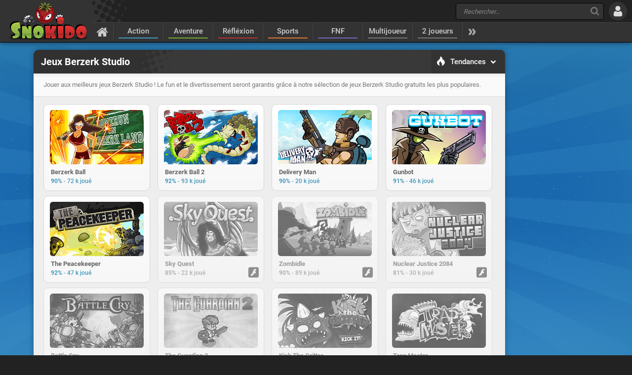

--- FILE ---
content_type: text/html; charset=UTF-8
request_url: https://www.snokido.fr/auteur/berzerk-studio
body_size: 7005
content:
<!DOCTYPE html>
<html lang="fr">
<head>
<meta charset="utf-8"/>
<meta name="viewport" content="user-scalable=yes, initial-scale=1, minimum-scale=1, maximum-scale=10, width=device-width" />
<title>Jeux Berzerk Studio - Snokido</title>
<meta name="description" content="Jouer aux meilleurs jeux Berzerk Studio ! Le fun et le divertissement seront garantis grâce à notre sélection de jeux Berzerk Studio gratuits les plus..." />
<link rel="canonical" href="https://www.snokido.fr/auteur/berzerk-studio" />
<link rel="alternate" hreflang="fr" href="https://www.snokido.fr/auteur/berzerk-studio" />
<link rel="alternate" hreflang="en" href="https://www.snokido.com/author/berzerk-studio" />
<link rel="alternate" hreflang="x-default" href="https://www.snokido.com/author/berzerk-studio" />
<link rel="preconnect" href="https://w8.snokido.com"/>
<link rel="manifest" href="https://www.snokido.fr/manifest.json"/>
<link rel="icon" type="image/png" sizes="192x192"  href="https://www.snokido.fr/android-icon-192x192.png"/>
<link rel="apple-touch-icon" sizes="180x180" href="https://www.snokido.fr/apple-touch-icon.png"/>
<link rel="shortcut icon" type="image/x-icon" href="https://www.snokido.fr/favicon.ico"/>
<link rel="stylesheet" type="text/css" href="https://www.snokido.fr/templates/snokiv32/style.css?150525"/>
<script>
NEW_PMS=0;NEW_FRS=0;const ID='0';const NETURL='https://www.snokido.fr';const CDNURL='https://w8.snokido.com';const adcode='ca-games-pub-7474256871099866';const LANG='lang=fr';gFull=0;gWidth=0;gHeight=0;LVL_UP = 'Félicitation vous avez gagné un niveau et reçu un bonus de';LVL_END = 'Félicitation vous avez atteint le niveau <strong>maximum</strong> !';LVL = 'Niveau';MINI_COMMENT = 'Votre commentaire ne contient pas assez de caractères';SPAM_COMMENT = 'Merci d\'éviter le spam d\'émoticons';LAST_COMMENT = 'Vous êtes la dernière personne à avoir commenté ce jeu<br /><b>Vous pouvez modifier votre précédent message</b>';ANTI_SPAM = 'Merci de patienter quelques secondes avant d\'ajouter un nouveau commentaire';REQUEST_SENT = 'Invitation envoyée';GAME_FAVOURITE = 'Ajouter aux favoris';GAME_UNFAVOURITE = 'Retirer des favoris';SHOW_CONTROL = 'Afficher les commandes';HIDE_CONTROL = 'Masquer les commandes';FILL_IN_FORM = 'Vérifiez que vous avez complété tous les champs requis';N_NEW_PM = 'Vous avez un nouveau message';N_MULTI_NEW_PM1 = 'Vous avez';N_MULTI_NEW_PM2 = 'nouveaux messages';N_NEW_FR = 'Vous avez une nouvelle requête d\'ami';ACCEPTED_FRIEND = 'Accepté';N_MULTI_NEW_FR1 = 'Vous avez';N_MULTI_NEW_FR2 = 'nouvelles requêtes d\'amis';NEW_MSG = 'Nouveau message';N_FRS = 'Demande d\'ami en attente !';N_PMS = 'Nouveau message !';N_FR_VIEW = 'Voir la requête';N_PM_VIEW = 'Voir le message';QUIT = 'Quitter';SENDING = 'Envoi en cours...';CONTINUE = 'Continuer <br />à jouer...';
</script>
<script src="https://w8.snokido.com/js/jquery.js"></script>
<script src="https://w8.snokido.com/js/skjs3.min.js?270325"></script>
<script>!function(){var e=window.location.hostname,t=document.createElement("script"),n=document.getElementsByTagName("script")[0],a="https://cmp.inmobi.com".concat("/choice/","ZquShpAgCgJe-","/",e,"/choice.js?tag_version=V3"),p=0;t.async=!0,t.src=a,n.parentNode.insertBefore(t,n),function(){for(var e,t="__tcfapiLocator",n=[],a=window;a;){try{if(a.frames[t]){e=a;break}}catch(e){}if(a===window.top)break;a=a.parent}e||(!function e(){var n=a.document,p=!!a.frames[t];if(!p)if(n.body){var s=n.createElement("iframe");s.style.cssText="display:none",s.name=t,n.body.appendChild(s)}else setTimeout(e,5);return!p}(),a.__tcfapi=function(){var e,t=arguments;if(!t.length)return n;if("setGdprApplies"===t[0])t.length>3&&2===t[2]&&"boolean"==typeof t[3]&&(e=t[3],"function"==typeof t[2]&&t[2]("set",!0));else if("ping"===t[0]){var a={gdprApplies:e,cmpLoaded:!1,cmpStatus:"stub"};"function"==typeof t[2]&&t[2](a)}else"init"===t[0]&&"object"==typeof t[3]&&(t[3]=Object.assign(t[3],{tag_version:"V3"})),n.push(t)},a.addEventListener("message",(function(e){var t="string"==typeof e.data,n={};try{n=t?JSON.parse(e.data):e.data}catch(e){}var a=n.__tcfapiCall;a&&window.__tcfapi(a.command,a.version,(function(n,p){var s={__tcfapiReturn:{returnValue:n,success:p,callId:a.callId}};t&&(s=JSON.stringify(s)),e&&e.source&&e.source.postMessage&&e.source.postMessage(s,"*")}),a.parameter)}),!1))}(),function(){const e=["2:tcfeuv2","6:uspv1","7:usnatv1","8:usca","9:usvav1","10:uscov1","11:usutv1","12:usctv1"];window.__gpp_addFrame=function(e){if(!window.frames[e])if(document.body){var t=document.createElement("iframe");t.style.cssText="display:none",t.name=e,document.body.appendChild(t)}else window.setTimeout(window.__gpp_addFrame,10,e)},window.__gpp_stub=function(){var t=arguments;if(__gpp.queue=__gpp.queue||[],__gpp.events=__gpp.events||[],!t.length||1==t.length&&"queue"==t[0])return __gpp.queue;if(1==t.length&&"events"==t[0])return __gpp.events;var n=t[0],a=t.length>1?t[1]:null,p=t.length>2?t[2]:null;if("ping"===n)a({gppVersion:"1.1",cmpStatus:"stub",cmpDisplayStatus:"hidden",signalStatus:"not ready",supportedAPIs:e,cmpId:10,sectionList:[],applicableSections:[-1],gppString:"",parsedSections:{}},!0);else if("addEventListener"===n){"lastId"in __gpp||(__gpp.lastId=0),__gpp.lastId++;var s=__gpp.lastId;__gpp.events.push({id:s,callback:a,parameter:p}),a({eventName:"listenerRegistered",listenerId:s,data:!0,pingData:{gppVersion:"1.1",cmpStatus:"stub",cmpDisplayStatus:"hidden",signalStatus:"not ready",supportedAPIs:e,cmpId:10,sectionList:[],applicableSections:[-1],gppString:"",parsedSections:{}}},!0)}else if("removeEventListener"===n){for(var i=!1,o=0;o<__gpp.events.length;o++)if(__gpp.events[o].id==p){__gpp.events.splice(o,1),i=!0;break}a({eventName:"listenerRemoved",listenerId:p,data:i,pingData:{gppVersion:"1.1",cmpStatus:"stub",cmpDisplayStatus:"hidden",signalStatus:"not ready",supportedAPIs:e,cmpId:10,sectionList:[],applicableSections:[-1],gppString:"",parsedSections:{}}},!0)}else"hasSection"===n?a(!1,!0):"getSection"===n||"getField"===n?a(null,!0):__gpp.queue.push([].slice.apply(t))},window.__gpp_msghandler=function(e){var t="string"==typeof e.data;try{var n=t?JSON.parse(e.data):e.data}catch(e){n=null}if("object"==typeof n&&null!==n&&"__gppCall"in n){var a=n.__gppCall;window.__gpp(a.command,(function(n,p){var s={__gppReturn:{returnValue:n,success:p,callId:a.callId}};e.source.postMessage(t?JSON.stringify(s):s,"*")}),"parameter"in a?a.parameter:null,"version"in a?a.version:"1.1")}},"__gpp"in window&&"function"==typeof window.__gpp||(window.__gpp=window.__gpp_stub,window.addEventListener("message",window.__gpp_msghandler,!1),window.__gpp_addFrame("__gppLocator"))}();var s=function(){var e=arguments;typeof window.__uspapi!==s&&setTimeout((function(){void 0!==window.__uspapi&&window.__uspapi.apply(window.__uspapi,e)}),500)};if(void 0===window.__uspapi){window.__uspapi=s;var i=setInterval((function(){p++,window.__uspapi===s&&p<3?console.warn("USP is not accessible"):clearInterval(i)}),6e3)}}();</script>
<script async src="https://pagead2.googlesyndication.com/pagead/js/adsbygoogle.js?client=ca-pub-7474256871099866" crossorigin="anonymous"></script>
<script async src="https://www.googletagmanager.com/gtag/js?id=G-05HRT4WTVV"></script>
<script>window.dataLayer = window.dataLayer || [];function gtag(){dataLayer.push(arguments);}gtag('js', new Date());gtag('config', 'G-05HRT4WTVV');</script>
</head>
<body>
<header id="header">
	<a href="https://www.snokido.fr" class="logo">
		<img src="https://www.snokido.fr/images/snokido.png?v3" width="166" height="78" alt="Snokido" />
	</a>
	<div class="headwrap">
		<div class="headtop">
				<div class="search">
					<button type="button" aria-label="Recherche" class="icon-search"></button>
					 <form action="/search/" method="get" id="formSearch">
					   <input id="search" name="Recherche" placeholder="Rechercher..." autocomplete="off" type="search" maxlength="50" />
					 </form>
					<ul id="results"></ul>
				</div>
				  <button type="button" aria-label="Se connecter" class="icon-login"></button>
		</div>
		<nav>
			 <ul id="menu">
				<li class="navhome"><a href="https://www.snokido.fr" aria-label="Accueil" class="icon-home"></a></li>
				<li class="navover"><a href="https://www.snokido.fr/jeux/action" class="border1">Action</a>
<li class="navover"><a href="https://www.snokido.fr/jeux/aventure" class="border2">Aventure</a>
<li class="navover"><a href="https://www.snokido.fr/jeux/reflexion" class="border3">Réfléxion</a>
<li class="navover"><a href="https://www.snokido.fr/jeux/sports" class="border4">Sports</a>
<li class="navover"><a href="https://www.snokido.fr/jeux/fnf" class="border5">FNF</a>
<li class="navover"><a href="https://www.snokido.fr/jeux/multijoueur" class="border0">Multijoueur</a>
<li class="navover"><a href="https://www.snokido.fr/jeux/2-joueurs" class="border0">2 joueurs</a>
<li id="plus" class="icon-more"></li>
			 </ul>
		</nav>
	</div>
</header>
<main id="main">
<div class="main">
  <div class="Cside">
    <div class="border">
      <div class="cathead color0">
        <h1>Jeux Berzerk Studio</h1>
        <div class="catsub"></div>
        <div class="sortby"><div class="sort sorthover"><span class="icon-hot"></span><span>Tendances</span><span class="icon-arrow sortarrow"></span></div><div class="sorthide color0"><a href="https://www.snokido.fr/auteur/berzerk-studio/nouveaux" class="nosort"><span class="icon-new"></span><span>Nouveaux</span></a><a href="https://www.snokido.fr/auteur/berzerk-studio/meilleurs" class="nosort"><span class="icon-top"></span><span>Mieux notés</span></a><a href="https://www.snokido.fr/auteur/berzerk-studio/populaires" class="nosort"><span class="icon-pop"></span><span>Plus joués</span></a></div></div>
      </div>
      <div class="catdesc">
        <p id="desc" class="desc">Jouer aux meilleurs jeux Berzerk Studio ! Le fun et le divertissement seront garantis grâce à notre sélection de jeux Berzerk Studio gratuits les plus populaires.</p>
      </div>
      <div class="content capcat">
        <ul class="captions">
            <li class="caption">
    <a href="https://www.snokido.fr/jeu/berzerk-ball"><img src="https://w8.snokido.com/img/berzerk-ball.jpg" width="190" height="110" alt="Berzerk Ball" />
      <div class="capinfos">
        <div class="captitle">Berzerk Ball</div>
        <div class="link0"><span class="caprate">90%</span> - <span class="caphit">72 k joué</span></div>
      </div>
    </a>
    
  </li>
  <li class="caption">
    <a href="https://www.snokido.fr/jeu/berzerk-ball-2"><img src="https://w8.snokido.com/img/berzerk-ball-2.jpg" width="190" height="110" alt="Berzerk Ball 2" />
      <div class="capinfos">
        <div class="captitle">Berzerk Ball 2</div>
        <div class="link0"><span class="caprate">92%</span> - <span class="caphit">93 k joué</span></div>
      </div>
    </a>
    
  </li>
  <li class="caption">
    <a href="https://www.snokido.fr/jeu/delivery-man"><img src="https://w8.snokido.com/img/delivery-man.jpg" width="190" height="110" alt="Delivery Man" />
      <div class="capinfos">
        <div class="captitle">Delivery Man</div>
        <div class="link0"><span class="caprate">90%</span> - <span class="caphit">20 k joué</span></div>
      </div>
    </a>
    
  </li>
  <li class="caption">
    <a href="https://www.snokido.fr/jeu/gunbot"><img src="https://w8.snokido.com/img/gunbot.jpg" width="190" height="110" alt="Gunbot" />
      <div class="capinfos">
        <div class="captitle">Gunbot</div>
        <div class="link0"><span class="caprate">91%</span> - <span class="caphit">46 k joué</span></div>
      </div>
    </a>
    
  </li>
  <li class="caption">
    <a href="https://www.snokido.fr/jeu/the-peacekeeper"><img src="https://w8.snokido.com/img/the-peacekeeper.jpg" width="190" height="110" alt="The Peacekeeper" />
      <div class="capinfos">
        <div class="captitle">The Peacekeeper</div>
        <div class="link0"><span class="caprate">92%</span> - <span class="caphit">47 k joué</span></div>
      </div>
    </a>
    
  </li>
  <li class="caption grayscale">
    <a href="https://www.snokido.fr/jeu/sky-quest"><img src="https://w8.snokido.com/img/sky-quest.jpg?v1" width="190" height="110" alt="Sky Quest" />
      <div class="capinfos">
        <div class="captitle">Sky Quest</div>
        <div class="link0"><span class="caprate">85%</span> - <span class="caphit">22 k joué</span></div>
      </div>
    </a>
    <span class="icon-flash" title="Flash Player"></span>
  </li>
  <li class="caption grayscale">
    <a href="https://www.snokido.fr/jeu/zombidle"><img src="https://w8.snokido.com/img/zombidle.jpg" width="190" height="110" alt="Zombidle" />
      <div class="capinfos">
        <div class="captitle">Zombidle</div>
        <div class="link0"><span class="caprate">90%</span> - <span class="caphit">89 k joué</span></div>
      </div>
    </a>
    <span class="icon-flash" title="Flash Player"></span>
  </li>
  <li class="caption grayscale">
    <a href="https://www.snokido.fr/jeu/nuclear-justice-2084"><img src="https://w8.snokido.com/img/nuclear-justice-2084.jpg" width="190" height="110" alt="Nuclear Justice 2084" />
      <div class="capinfos">
        <div class="captitle">Nuclear Justice 2084</div>
        <div class="link0"><span class="caprate">81%</span> - <span class="caphit">30 k joué</span></div>
      </div>
    </a>
    <span class="icon-flash" title="Flash Player"></span>
  </li>
  <li class="caption grayscale">
    <a href="https://www.snokido.fr/jeu/battle-cry"><img src="https://w8.snokido.com/img/battle-cry.jpg" width="190" height="110" alt="Battle Cry" />
      <div class="capinfos">
        <div class="captitle">Battle Cry</div>
        <div class="link0"><span class="caprate">92%</span> - <span class="caphit">91 k joué</span></div>
      </div>
    </a>
    <span class="icon-flash" title="Flash Player"></span>
  </li>
  <li class="caption grayscale">
    <a href="https://www.snokido.fr/jeu/the-guardian-2"><img src="https://w8.snokido.com/img/guardian-2.jpg" width="190" height="110" alt="The Guardian 2" />
      <div class="capinfos">
        <div class="captitle">The Guardian 2</div>
        <div class="link0"><span class="caprate">87%</span> - <span class="caphit">19 k joué</span></div>
      </div>
    </a>
    <span class="icon-flash" title="Flash Player"></span>
  </li>
  <li class="caption grayscale">
    <a href="https://www.snokido.fr/jeu/kick-the-critter"><img src="https://w8.snokido.com/img/kick-the-critter.jpg" width="190" height="110" alt="Kick The Critter" />
      <div class="capinfos">
        <div class="captitle">Kick The Critter</div>
        <div class="link0"><span class="caprate">89%</span> - <span class="caphit">32 k joué</span></div>
      </div>
    </a>
    <span class="icon-flash" title="Flash Player"></span>
  </li>
  <li class="caption grayscale">
    <a href="https://www.snokido.fr/jeu/trap-master"><img src="https://w8.snokido.com/img/trap-master.jpg" width="190" height="110" alt="Trap Master" />
      <div class="capinfos">
        <div class="captitle">Trap Master</div>
        <div class="link0"><span class="caprate">90%</span> - <span class="caphit">16 k joué</span></div>
      </div>
    </a>
    <span class="icon-flash" title="Flash Player"></span>
  </li>
  <li class="caption grayscale">
    <a href="https://www.snokido.fr/jeu/sands-of-coliseum"><img src="https://w8.snokido.com/img/sands-of-coliseum.jpg" width="190" height="110" alt="Sands of Coliseum" />
      <div class="capinfos">
        <div class="captitle">Sands of Coliseum</div>
        <div class="link0"><span class="caprate">92%</span> - <span class="caphit">75 k joué</span></div>
      </div>
    </a>
    <span class="icon-flash" title="Flash Player"></span>
  </li>
  <li class="caption grayscale">
    <a href="https://www.snokido.fr/jeu/heros-arms"><img src="https://w8.snokido.com/img/heros-arms.jpg" width="190" height="110" alt="Hero's Arms" />
      <div class="capinfos">
        <div class="captitle">Hero's Arms</div>
        <div class="link0"><span class="caprate">85%</span> - <span class="caphit">17 k joué</span></div>
      </div>
    </a>
    <span class="icon-flash" title="Flash Player"></span>
  </li>
        </ul>
      </div>
    </div>
    <div class="bandeau">
      <!-- Cat Banner Bot -->
<ins class="adsbygoogle"
     style="display:inline-block;width:728px;height:90px"
     data-ad-client="ca-pub-7474256871099866"
     data-ad-slot="8412758088"></ins>
<script>
     (adsbygoogle = window.adsbygoogle || []).push({});
</script>    </div>
  </div>
  <div class="Rside">
    <div class="board">
      <!-- Category Banner -->
<ins class="adsbygoogle"
     style="display:inline-block;width:160px;height:600px"
     data-ad-client="ca-pub-7474256871099866"
     data-ad-slot="3754812236"></ins>
<script>
     (adsbygoogle = window.adsbygoogle || []).push({});
</script>    </div>
  </div>
</div>
</main>
<footer id="footer">
  <div id="copyright">
    <svg xmlns="http://www.w3.org/2000/svg" viewBox="0 0 138.16 102.68"><path d="M129.2 26.52c-6.34-1.5-18.85-2.05-22.24-1.9-.56 0-.87.2-.94.58-1.65 5-11.6 28.4-11.6 28.4s6.2-17.56 6.24-21.77c0-.6-7.5-7.16-8.1-7.2-8.85-.8-25.26 0-26.64.73-.74.34-1.62.7-1.62 2.74-.15 1.2 2.44 60.05 4.57 62.88.3.42 7.38 7.38 7.94 7.44 5 .57 17.4-15.3 17.82-27.17a152.93 152.93 0 0 1 9 22.29c.13.33 7.58 7.48 8.06 7.5 8.65.25 8.73-31.15 2.2-42.78 9.2-13.85 24.25-21.7 24.25-23.94.02-.25-8-7.58-8.94-7.8z"/><path d="M136 97.62c0 .7-.93 1.23-2.74 1.75-2.53.7-12.45 2-21.1 1.74-.48 0-.8-.16-.93-.5-1.32-4.88-6.46-17.76-9-22.3a187.88 187.88 0 0 0 .21 18.91c0 .45-.32 1.08-1.6 1.18-7.08.6-18 .94-23.08.37a1.82 1.82 0 0 1-1.3-.72c-.94-1.26-2-14.17-2.85-27.52h50.7c5.58 11.02 11.4 24.8 11.7 27.08z" fill="#b22222"/><path d="M121.48 65.33l3.13 5.9h-51l-1.75-36c0-2.06.88-2.4 1.6-2.74 1.4-.74 17.8-1.53 26.65-.73.6.05.93.3.93.87a235.27 235.27 0 0 0 .93 28.1 275 275 0 0 0 11.61-28.39c.06-.4.38-.58.93-.58 3.4-.16 15.9.38 22.25 1.9.93.22 1.4.47 1.4.72 0 2.2-7.5 17.13-16.68 30.97z" fill="#d32d2d"/><path d="M49 .34c-1.9-.5-15.8-.9-25.42 2.1C0 9 0 27.05 0 31.44 0 54.72 24.75 66.58 24.75 74.2c0 5.93-13.46 6-14.6 6s-1.7.28-1.7 1A42.59 42.59 0 0 0 10 92.72c.27 1 8.44 9.7 10 9.7 7.5 0 21.68-8.5 28.85-21.8a23.4 23.4 0 0 0 2.77-11.71c.3-7.87-5.14-15.23-6.45-17.08-2.08-3.28-4.1-6.63-4.1-8.56a7.26 7.26 0 0 1 2.18-5.33c2.9-2.7 7.7-2.16 10.47-1.9 1.05 0 1.6-.35 1.6-1 0-1.84 7.1-16 4.16-25.66C59.33 8.63 51.46 0 49 .34z"/><path d="M60.2 76.9a23.3 23.3 0 0 1-2.77 11.71c-7.16 13.3-26.47 14.06-34 14.06a15.88 15.88 0 0 1-3.41-.26 2.15 2.15 0 0 1-1.47-1.7A43.4 43.4 0 0 1 17 89.14c0-.7.57-1 1.72-1s14.76.14 14.63-7.3c.2-3.78-3-7.14-6.17-9.78l-.88-.72h33l.2.72a19.51 19.51 0 0 1 .69 5.85z" fill="#7eb406"/><path d="M63.9 43c0 .7-.53 1-1.6 1-2.76-.25-7.57-.78-10.47 1.9a7.29 7.29 0 0 0-2.17 5.33c0 1.93 2 5.28 4.08 8.56a36.46 36.46 0 0 1 5.73 11.25h-32.3c-1.45-1.22-2.9-2.28-4-3.16h0a.69.69 0 0 1-.13-.11c-.35-.32-1.1-1-1.22-1.07l-.27-.24c-12.08-10.8-12.9-21-12.9-27 0-4.38 0-22.48 23.6-29 9.62-3 23.5-2.6 25.44-2.1 1.23.22 1.92.68 2.1 1.38 2.83 9.68 4.1 31.4 4.1 33.26z" fill="#97be2f"/>
    </svg>Tous droits réservés © 2013-2025 Snokido  </div>
	<a href="https://www.snokido.fr/contact" class="contact">Contact</a>
  <a href="https://www.snokido.fr/cgu" class="cgu">C.G.U.</a>
  <a href="https://www.snokido.fr/privacy" class="privacy">Confidentialité</a>
  <button type="button" aria-label="Langage" class="flag">
	<svg xmlns="http://www.w3.org/2000/svg" viewBox="0 0 472 309.25">
		<path d="M157.33 309.24H38.14C4 309.24 0 280.38 0 271.1v-233C0 30.58.8 0 38.14 0h119.2v309.24z" fill="#41479b"/><path d="M157.34,0H314.67V309.25H157.34Z" fill="#f5f5f5"/><path d="M314.67 309.24V0h119.2C470.1 0 472 30.7 472 38.14v233c0 8.18-1.1 38.14-38.14 38.14z" fill="#ff4b55"/>
	</svg>
	</button>
	<ul id="flag">
		<li>
			<a href="https://www.snokido.com/author/berzerk-studio" aria-label="English">
				<svg xmlns="http://www.w3.org/2000/svg" viewBox="0 0 512 335.45">
					<path d="M473.65 0H38.36A38.35 38.35 0 0 0 0 38.35V297.1a38.35 38.35 0 0 0 38.35 38.34h435.3A38.35 38.35 0 0 0 512 297.11V38.35A38.35 38.35 0 0 0 473.64 0z" fill="#41479b"/><path d="M511.47 32a38.35 38.35 0 0 0-37.81-32h-10L300.14 107.15V0h-88.28v107.15L48.32 0h-10A38.35 38.35 0 0 0 .53 32l139.78 91.58H0v88.27h140.3L.53 303.44a38.35 38.35 0 0 0 37.81 32h10L211.86 228.3v107.15h88.28V228.3l163.54 107.15h10a38.35 38.35 0 0 0 37.82-32l-139.8-91.6H512V123.6H371.7L511.47 32z" fill="#f5f5f5"/><path d="M282.48 0h-53v141.24H0v53h229.52v141.2h53V194.2H512v-53H282.48zM24.78 333l186.6-121.14h-32.43L9.22 322a38.52 38.52 0 0 0 15.57 11zm321.6-121.12H314l180.68 117.3A38.55 38.55 0 0 0 507 316.09L346.4 211.86zM4.05 21.2l157.73 102.4h32.43L15.48 7.57A38.41 38.41 0 0 0 4.05 21.2zm328.52 102.4l170-110.38A38.49 38.49 0 0 0 486.9 2.35L300.14 123.6z" fill="#ff4b55"/>
				</svg>
				<span>English</span>
			</a>
		</li>
		<li>
			<button type="button" aria-label="Français">
				<svg xmlns="http://www.w3.org/2000/svg" viewBox="0 0 472 309.25">
					<path d="M157.33 309.24H38.14C4 309.24 0 280.38 0 271.1v-233C0 30.58.8 0 38.14 0h119.2v309.24z" fill="#41479b"/><path d="M157.34,0H314.67V309.25H157.34Z" fill="#f5f5f5"/><path d="M314.67 309.24V0h119.2C470.1 0 472 30.7 472 38.14v233c0 8.18-1.1 38.14-38.14 38.14z" fill="#ff4b55"/>
				</svg>
				<span>Français</span>
			</button>
		</li>
	</ul></footer>
</body>
</html>


--- FILE ---
content_type: text/html; charset=utf-8
request_url: https://www.google.com/recaptcha/api2/aframe
body_size: 268
content:
<!DOCTYPE HTML><html><head><meta http-equiv="content-type" content="text/html; charset=UTF-8"></head><body><script nonce="9kabJe-aK9zavEb9P_kk6Q">/** Anti-fraud and anti-abuse applications only. See google.com/recaptcha */ try{var clients={'sodar':'https://pagead2.googlesyndication.com/pagead/sodar?'};window.addEventListener("message",function(a){try{if(a.source===window.parent){var b=JSON.parse(a.data);var c=clients[b['id']];if(c){var d=document.createElement('img');d.src=c+b['params']+'&rc='+(localStorage.getItem("rc::a")?sessionStorage.getItem("rc::b"):"");window.document.body.appendChild(d);sessionStorage.setItem("rc::e",parseInt(sessionStorage.getItem("rc::e")||0)+1);localStorage.setItem("rc::h",'1764914842035');}}}catch(b){}});window.parent.postMessage("_grecaptcha_ready", "*");}catch(b){}</script></body></html>

--- FILE ---
content_type: application/javascript; charset=UTF-8
request_url: https://w8.snokido.com/js/skjs3.min.js?270325
body_size: 5379
content:
var iSearch=0,overlay=$('<div id="overlay"></div>'),popup=$('<div id="popup"></div>'),notif=$('<div id="notification"><div class="notif_icon"></div><div class="notif_message"></div><div class="notif_quit"></div></div>'),comwarn=$('<div id="com"></div>'),research=$('<ul id="results"></ul>'),notewarn=$('<div id="note"></div>'),fullnav=$('<div id="fullhead"></div>'),noteTO="";function Id(s){return document.getElementById(s)}function Class(s){return document.getElementsByClassName(s)}function bodyFix(){let s=window.scrollY;document.body.style.position="fixed",document.body.style.top="-"+s+"px"}function bodyRestore(){let s=document.body.style.top;document.body.style.position="",document.body.style.top="",window.scrollTo(0,-1*parseInt(s||"0"))}function FullScreen(s){s.requestFullscreen?s.requestFullscreen():s.mozRequestFullScreen?s.mozRequestFullScreen():s.webkitRequestFullscreen?s.webkitRequestFullscreen():s.msRequestFullscreen&&s.msRequestFullscreen()}function ExitFullScreen(){document.exitFullscreen?document.exitFullscreen():document.mozCancelFullScreen?document.mozCancelFullScreen():document.webkitExitFullscreen?document.webkitExitFullscreen():document.msExitFullscreen&&document.msExitFullscreen()}function focusGame(){$("#embed").focus()}function gameSize(){var s=$(window).height()-147;$(window).width(),$("#bgame").height();var i=$("#bgame").width(),o=gWidth,a=gHeight,n=900,l=500;$("#loader").length&&(i<900?($(".noglow").length?l=500*(n=i)/900:n="100%",$("#loader").css({width:n,height:l})):$("#loader").removeAttr("style"),s<500?(n=$(".noglow").length?900*(l=s)/500:"100%",$("#loader").css({width:n,height:l})):$("#loader").removeAttr("style")),1==gFull||2==gFull||3==gFull?(gWidth>i&&(a=gHeight/gWidth*(o=i)),gHeight>s&&(o=gWidth/gHeight*s,a=s),(2==gFull||3==gFull)&&(o="100%")):0==gFull&&(gHeight>s&&($("#header").css({position:"relative"}),$("#main").css({"margin-top":"0"}),$("#popup").css({top:"20px"})),gWidth>i&&$(".Gside").css({width:gWidth})),$("#game").css({height:a,width:o}),$("#preroll").length&&onWindowResize()}function resizeEvent(){window.addEventListener("resize",function(){clearTimeout(this.timeGame),this.timeGame=setTimeout(function(){gameSize()},200)})}function ResizeFlash(s){$("body").attr("class","full"),$("#bgame").attr("class","noborder"),$(".Gside").removeAttr("style"),$("#playGame").removeAttr("style"),$(".control").removeAttr("style"),$("#loader").css({height:"100%"}),$("#unpad").length&&($("#unpad").attr("tooltip",SHOW_CONTROL),$("#unpad").attr("id","pad")),bar='<img src="'+NETURL+'/images/logo.png" width="98" height="32" class="fullback" /><div class="fullclose"><span>'+QUIT+'</span><span class="icon-closed"></span></div>',screenH=$(window).height()-50,screenW=$(window).width(),thisw=gWidth*(ratio=screenH/gHeight),thish=screenH,fullnav.insertBefore($("#header")),thisw>screenW&&(ratio=screenW/gWidth,thisw=screenW,thish=gHeight*ratio),0==s&&(thish=gHeight,thisw=gWidth),s<100&&screenH>thish&&(marge=(screenH-thish)/2,$("#game").css("padding-top",marge+"px")),100==s?$("#game").css("width","100%").css("height",screenH):$("#game").css("width",thisw+"px").css("height",thish+"px"),$("#fullhead").html(bar),$("#fullhead").on("mousedown",function(s){s.preventDefault()}),$(".fullclose, .fullback").click(function(){ResetFlash(s)}),$("#preroll").length&&onWindowResize(),focusGame()}function ResetFlash(s){fullnav.remove(),$("body").removeAttr("class"),$("#bgame").attr("class","border"),$("#game").css({padding:""}),$("#game").css({height:gHeight,width:gWidth}),$("#loader").removeAttr("style"),gameSize()}function FullZoom(s){screenH=$(window).height()-50,screenW=$(window).width(),1==s?(thish+=100,thisw=gWidth/gHeight*thish):(thish-=100,400>(thisw=gWidth/gHeight*thish)&&(thish=gHeight/gWidth*(thisw=400))),thisw>screenW&&(thish=gHeight/gWidth*(thisw=screenW)),thish>screenH&&(thisw=gWidth/gHeight*(thish=screenH)),screenH-thish>=0&&(marge=(screenH-thish)/2,$("#game").css("margin-top",marge+"px")),$("#game").css("width",thisw+"px"),$("#game").css("height",thish+"px")}function Zoom(s){parentW=$("#game").parent().width(),1==s?(thish+=100,(thisw=gWidth/gHeight*thish)>parentW&&(thish=gHeight/gWidth*(thisw=parentW))):(thish-=100,(thisw=gWidth/gHeight*thish)<gWidth&&(thisw=gWidth,thish=gHeight)),$("#game").css("width",thisw+"px"),$("#game").css("height",thish+"px")}function NotePoints(s,i,o,a){if(a||(a="error"),i||(i=0),"com"==o){(g=$("#com")).length&&g.hide(),comwarn.appendTo($("#comgame"));var n="#com"}else{(g=$("#note")).length?g.hide():notewarn.appendTo($(".headtop"));var n="#note";if("stop"==a)var i=0}clearTimeout(noteTO),$(n).html(s),$(n).slideDown(300,function(){0!=i&&(noteTO=setTimeout(function(){hideNote(n)},i))})}function hideNote(s){clearTimeout(noteTO),$(s).fadeOut()}ctrlPressed=!1;const level=document.querySelector(".level"),points=document.querySelector(".points"),xp_progress=document.querySelector(".xp_progress");function updatePoints(s,i,o,a,n){0!=s&&(a||(a="error"),n||(n=8e3),xp=5,curlevel=parseInt($(".level").html()),roundlevel=Math.floor(newlevel=(xp+Math.sqrt(xp*xp+4*xp*(newpoints=(curpoints=parseInt($(".points").html()))+s)))/(2*xp)),$(".points").html(newpoints),bonus=Math.pow(roundlevel,2),curlevel<100&&roundlevel>=curlevel+1&&(99==curlevel?NotePoints('<strong style="color:#9b4;font-size:16px">'+LVL+" "+roundlevel+" !&nbsp;&nbsp;</strong>"+LVL_END,15e3,"lvl"):(NotePoints('<strong style="color:#9b4;font-size:16px">'+LVL+" "+roundlevel+" !&nbsp;&nbsp;</strong>"+LVL_UP+' <b class="price" style="color:#fc0">'+bonus+"</b>",15e3,"lvl"),$(".xp_progress").css("width",0)),$(".level").html(roundlevel)))}const like=document.querySelector("#like"),dislike=document.querySelector("#dislike"),rate_like=document.querySelector("#rate_like"),like_check=document.querySelector("#like_check"),dislike_check=document.querySelector("#dislike_check"),rate_dislike=document.querySelector("#rate_dislike");function rateIt(rating){var likeNum=$("#rate_like").html(),dislikeNum=$("#rate_dislike").html();if(1==rating){if(!$("#like").length)return!1;$("#like").attr("id","like_check"),isNaN(likeNum)||Id("rate_like").innerHTML++,$("#dislike_check").length&&($("#dislike_check").attr("id","dislike"),isNaN(dislikeNum)||Id("rate_dislike").innerHTML--)}else if(2==rating){if(!$("#dislike").length)return!1;$("#dislike").attr("id","dislike_check"),isNaN(dislikeNum)||Id("rate_dislike").innerHTML++,$("#like_check").length&&($("#like_check").attr("id","like"),isNaN(likeNum)||Id("rate_like").innerHTML--)}$.ajax({url:NETURL+"/includes/view_game/ajax/add_rating.php",type:"POST",data:LANG+"&id="+ID+"&rating="+rating,cache:!1,success:function(data){error=0;try{result=eval(data)}catch(err){error=1}0==error&&0==result.error&&1!=result.rated&&(1==result.success?(updatePoints(result.points,result.message,"note","exp"),NotePoints(result.message,8e3,"note","exp")):0==result.success&&NotePoints(result.message,1e4,"note","exp"))}})}const addcom=document.querySelector("#addcom"),comment_submit=document.querySelector("#comment_submit");function AddComment(s,i){""!=$("#addcom").val()&&($("#comment_submit").attr("disabled","disabled"),$("#comment_submit").val("Publication..."),theComment=(theComment=$("#addcom").val()).replace(/\r?\n|\r/g," "),post_url="/includes/view_game/ajax/add_comment.php",$.ajax({url:NETURL+post_url,type:"POST",data:LANG+"&comment="+theComment+"&id="+ID,success:function(i){"<e1>"==i?NotePoints(LAST_COMMENT,1e4,"com","stop"):"<e2>"==i?NotePoints(MINI_COMMENT,8e3,"com","stop"):"<e3>"==i?NotePoints(ANTI_SPAM,8e3,"com","stop"):($("#addcom").val(""),CommentPage(s,"1")),$("#comment_submit").removeAttr("disabled"),$("#comment_submit").val("Publier "),getUser()}}))}function EditComment(s,i){url="/includes/view_game/ajax/edit_comment_submit.php",comment="#comment-"+s,theComment=(theComment=$("#editcom-"+s).val()).replace(/\r?\n|\r/g," "),$(comment).css("opacity",.5),$.ajax({url:NETURL+url,type:"POST",data:LANG+"&comment="+theComment+"&id="+s+"&type="+i,cache:!1,success:function(s){$(comment).html(s),$(comment).css("opacity",1),getUser()}})}function DeleteComment(s){var i=confirm("Confirmer la suppression du message");comment="#comment-"+s,i&&$.ajax({url:NETURL+"/includes/view_game/ajax/delete_comment.php",type:"POST",data:LANG+"&id="+s,success:function(s){$(comment).toggle(),$(comment).html(s),getUser()}})}function showComment(s){$.ajax({url:NETURL+"/includes/view_game/ajax/game_comments.php",type:"POST",data:LANG+"&id="+s+"&page=1",success:function(s){$("#comment_list").html(s),getUser()}})}function CommentPage(s,i){$("#comment_list").css("opacity",.4),window.scroll(0,findPos(document.getElementById("comgame"))),$.ajax({url:NETURL+"/includes/view_game/ajax/game_comments.php",type:"POST",data:LANG+"&id="+s+"&page="+i,success:function(s){$("#comment_list").html(s),$("#comment_list").css("opacity",1),getUser()}})}function EditCom(s){url="/includes/view_game/ajax/edit_comment.php",$(comment="#comment-"+s).css("opacity",.5),$.ajax({url:NETURL+url,type:"POST",data:LANG+"&id="+s,cache:!1,success:function(s){$(comment).html(s),$(comment).css("opacity",1),getUser()}})}function findPos(s){var i=0;if(s.offsetParent){do i+=s.offsetTop;while(s=s.offsetParent);return[i]}}function Version(s,i,o,a){var n="#game";$(n).html(""),$(n).attr("id","preload"),$.ajax({url:NETURL+"/includes/view_game/ajax/versions.php",type:"POST",data:LANG+"&ver="+s+"&path="+i+"&width="+o+"&height="+a,cache:!1,success:function(i){gHeight=a,gWidth=o,$("#preload").attr("id","game"),$(n).css("width",o),$(n).css("height",a),$(n).html(i),$(".warned").removeClass("warned"),$("#"+s).addClass("warned"),gameSize(),focusGame()}})}function AddFav(){$("#fav").length?($("#fav").attr("tooltip",GAME_FAVOURITE),$("#fav").attr("id","unfav")):$("#unfav").length&&($("#unfav").attr("tooltip",GAME_UNFAVOURITE),$("#unfav").attr("id","fav")),$.ajax({url:NETURL+"/includes/view_game/ajax/add_fav.php",type:"POST",data:LANG+"&id="+ID,cache:!1,success:function(s){}})}function showControls(){$(".control").slideToggle(300),$("#pad").length?($("#pad").attr("tooltip",HIDE_CONTROL),$("#pad").attr("id","unpad")):$("#unpad").length&&($("#unpad").attr("tooltip",SHOW_CONTROL),$("#unpad").attr("id","pad"))}function ShowPopup(s,i,o){popup.appendTo("body"),overlay.appendTo("body"),$("#overlay").click(HidePopup),"viewmess"==s?(e="includes/profile/ajax/view_message.php",data="id="+i+"&re="+o,(msgNew=$("#msg"+i).find(".msg_new")).length&&(uNote=parseInt($(".userNote").text()),uaNote=parseInt($(".uaNote").first().text()),$(".userNote").html(uNote-1),$(".uaNote").html(uaNote-1),msgNew.attr("class","msg_read"))):"sendmess"==s?(e="includes/profile/ajax/send_message.php",$("#popup").css({width:"460px"}),data="id="+i+"&title="+(g=encodeURIComponent($("#title").val()))+"&message="+(k=encodeURIComponent($("#mess").val()))):"manage"==s?(e="includes/profile/ajax/manage_friends.php",$("#popup").css({width:"420px"}),data="id="+i+"&type="+o,"unlock"==o?$("#friend"+i).css("display","none"):"request"==o?data="name="+(i=encodeURIComponent($("#friend").val()))+"&type="+o:"add"==o&&(Id("addfr").innerHTML='<span class="log-friends"></span><span>'+REQUEST_SENT+"<span>",Id("addfr").classList.add("user_req"),Id("addfr").removeAttribute("onclick"))):"formmess"==s?(e="includes/profile/ajax/form_message.php",data=0!=o?"id="+i+"&re="+o:"id="+i):"unfav"==s?(data="id="+i,e="includes/profile/ajax/manage_fav.php"):"report"==s?(data="id="+i+"&type="+o,e="includes/view_game/ajax/report.php"):"reported"==s?(data="id="+i+"&type="+o+"&message="+(d=encodeURIComponent($("#mess").val())),e="includes/view_game/ajax/send_report.php"):"cookies"==s?(data="id="+i+"&type="+o,e="includes/ajax/cookies.php"):"qwerty"==s?(data="id="+i+"&type="+o,e="includes/ajax/qwerty.php"):"snoki"==s?(data="id="+i,e="includes/profile/ajax/snokies.php",$("#popup").css({width:"580px"})):"register"==s?(data="",e="includes/ajax/register.php",$("#popup").css({width:"320px"})):"login"==s?(data="",e="includes/ajax/login.php",$("#popup").css({width:"320px"})):(data="",e="includes/ajax/error.php"),$("#popup").html('<div class="confirm"><img src="'+NETURL+'/images/loader.gif" /></div>'),$.ajax({url:NETURL+"/"+e,type:"POST",data:LANG+"&"+data,cache:!1,success:function(s){$("#popup").html(s)}})}function HidePopup(){$("#popup").attr("style",""),$("#popup").remove(),$("#overlay").remove(),focusGame()}function fixMsg(s){let i=parseInt($(".userNote").text()),o=parseInt($(".uaNote").first().text());$(".uaNote").html(o-s),$(".userNote").html(i-s)}function PMaction(s,i,o){uNote=parseInt($(".userNote").text()),ufNote=parseInt($(".ufNote").first().text()),uaNote=parseInt($(".uaNote").first().text()),"manage"==s?("delete"==o||"refuse"==o||"accept"==o)&&(e="includes/profile/ajax/manage_friends.php",$("#friend"+i).slideUp(200,function(){"accept"==o?($(this).prependTo("#friends").find("button").remove(),$(this).append('<div class="friend_accept">'+ACCEPTED_FRIEND+"</div>"),$(".nocontent")&&$(".nocontent").remove(),$(this).fadeIn()):"delete"==o?($(this).remove(),HidePopup()):$(this).remove(),"delete"!=o&&($(".userNote").html(uNote-1),$(".ufNote").html(ufNote-1)),0===$("#friend_request").find(".friend_container").length&&$("#friend_request").fadeOut()})):"delmess"==s?(e="includes/profile/ajax/delete_message.php",$("#popup").length&&HidePopup(),$("#msg"+i).slideUp(200,function(){$(this).find(".msg_new").length&&($(".userNote").html(uNote-1),$(".uaNote").html(uaNote-1)),$(this).remove()})):"unread"==s?(e="includes/profile/ajax/unread.php",$("#msg"+i).find(".msg_read").attr("class","msg_new"),$(".userNote").html(uNote+1),$(".uaNote").html(uaNote+1),HidePopup()):"fav"==s&&(e="includes/view_game/ajax/add_fav.php",$("#game"+i).remove(),HidePopup()),$.ajax({url:NETURL+"/"+e,type:"POST",data:LANG+"&id="+i+"&type="+o,cache:!1,success:function(s){}})}function Logput(s){$("#logput").attr("onclick",""),$("#logput").val(SENDING),$("#logput").css("background","#ddd"),"login"==s?(data="action="+s+"&username="+(b=encodeURIComponent($("#username").val()))+"&password="+(c=encodeURIComponent($("#password").val())),t="includes/ajax/login.php"):"register"==s?(data="action="+s+"&username="+(b=encodeURIComponent($("#username").val()))+"&email="+(c=encodeURIComponent($("#email").val()))+"&password="+(d=encodeURIComponent($("#password").val()))+"&repass="+(e=encodeURIComponent($("#repass").val())),t="includes/ajax/register.php"):"logout"==s&&(data="action="+s,t="includes/ajax/login.php"),$.ajax({url:NETURL+"/"+t,type:"POST",data:LANG+"&"+data,cache:!1,success:function(s){"<e1>"==s?location.reload():$("#popup").html(s)}})}function Smiley(s,i){var o=document.getElementById("addcom");o.scrollTop,o.focus(),(o.value.match(/\[.*?\]/g)||[]).length>2?NotePoints("<span>"+SPAM_COMMENT+"</span>",1e4,"com","stop"):o.value+=s}function Snokies(s,i){$("#snokies").html('<img src="'+NETURL+'/images/loader.gif" />'),$.ajax({url:NETURL+"/includes/profile/ajax/snokies.php",type:"POST",data:LANG+"&avatar="+s+"&user="+i,cache:!1,success:function(s){$("#snokies").html(s)}})}function searchSubmit(s){s=(s=(s=$("#search").val()).replace(/[^A-Za-z0-9-éèàùâê]/g," ")).replace(/\s+/g,"+"),window.location=NETURL+"/search/"+s}function UserAddPlay(){$.ajax({url:NETURL+"/includes/view_game/ajax/game_points.php",type:"POST",data:LANG+"&core=1&game_id="+ID,success:function(data){error=0;try{result=eval(data)}catch(err){error=1}0==error&&0==result.error&&1==result.success&&(NotePoints(result.message,8e3,"note","exp"),updatePoints(result.points,result.message,"note","exp"))}})}function closeSearch(){iSearch=0,$("#results").fadeOut(200)}function showSearch(){iSearch=1,$("#results").fadeIn(300,function(){$("#search").focus()})}function Search(s){counter>2&&$.ajax({type:"GET",url:NETURL+"/includes/ajax/search.php",data:LANG+"&q="+s,cache:!1,success:function(s){$("ul#results").html(s)}})}function getUser(){$(".proflink").off("click"),$(".proflink").click(function(s){var i=s.target.getAttribute("data-url");s.ctrlKey?window.open(NETURL+"/player/"+i):window.location.href=NETURL+"/player/"+i})}$(document).ready(function(){getUser(),$("#readmore").click(function(){$("#readmore").css("display","none"),$("#readless").css("display","block"),$("#desc").css("height","100%")}),$("#readless").click(function(){$("#readless").css("display","none"),$("#readmore").css("display","block"),$("#desc").css("height","")}),$("#plus").click(function(){(tags=$("#tag")).length?$("#tag").slideToggle(300):($('<div id="tag"></div>').appendTo($("#main")),$("#tag").load(NETURL+"/tags",function(){$("#tag").slideDown(300)}))}),$("#mods").on("mousedown",function(s){s.preventDefault(),$(".mods").length?$(".mods").toggle():($('<div class="mods"><img src="'+NETURL+'/images/loading.gif" style="padding:20px 0" /></div>').prependTo($(".note")),$(".mods").load(NETURL+"/includes/view_game/ajax/fnf.php?url="+NETURL))}),$("#pad").on("mousedown",function(s){showControls()}),$("button,.note").on("mousedown",function(s){s.preventDefault()}),$("#search").on("keyup",function(s){clearTimeout($.data(this,"timer"));var i=$(this).val();(counter=i.length)>2?($("#results").fadeIn(),$(this).data("timer",setTimeout(Search(i),100))):$("#results").fadeOut(300)}),$("#formSearch").on("submit",function(s){s.preventDefault(),searchSubmit(value=$("#search").val())}),$(".search").click(function(){showSearch()}),$(".icon-close").click(function(){closeSearch()}),$("#logfav, .icon-login, .login, #nolike").click(function(){ShowPopup("login")}),$("#logout").click(function(){Logput("logout")}),$(".sort").click(function(){$(".sorthide").slideToggle(100)}),$("#like,#like_check").click(function(){rateIt(1)}),$("#dislike,#dislike_check").click(function(){rateIt(2)}),$(".zoomin").click(function(){Zoom(1)}),$(".zoomout").click(function(){Zoom(2)}),$("#fav,#unfav").click(function(){AddFav()}),$(".flag").click(function(){$("#flag").slideToggle(200)}),$(".icon-user,.userNote").click(function(){$("#user_menu").slideToggle(200)}),$(".caption").hover(function(){$(this).toggleClass("rollover")}),$("#addcom").click(function(){$("#comoptions").slideDown(200)}),$(".comsmile").click(function(){$(".comsmileys").slideToggle(200)}),$("#cancel").click(function(){$("#comoptions").slideUp(200)}),$("#playGame").click(function(s){"undefined"!=typeof GAMELINK&&(window.location.href=GAMELINK)}),$("#closegame").click(function(){closeGame()}),Id("closegame")&&Id("closegame").addEventListener("touchmove",function(s){s.preventDefault(),maxH=Id("game").offsetHeight-40,(y=s.touches[0].clientY-10)>0&&y<maxH&&$("#closegame").css("top",y)},!1),$(document).click(function(s){var i=$(".search"),o=$("#tag,#plus"),a=$("#user_menu,.icon-user,.userNote"),n=$(".sort,.sorthide"),l=$("#flag,.flag"),r=$("#mods,.mods");i.is(s.target)||0!==i.has(s.target).length||closeSearch(),o.is(s.target)||0!==o.has(s.target).length||$("#tag").slideUp(300),a.is(s.target)||0!==a.has(s.target).length||$("#user_menu").slideUp(200),l.is(s.target)||0!==l.has(s.target).length||$("#flag").slideUp(200),n.is(s.target)||0!==n.has(s.target).length||$(".sorthide").slideUp(100),r.is(s.target)||0!==r.has(s.target).length||$(".mods").hide()})});